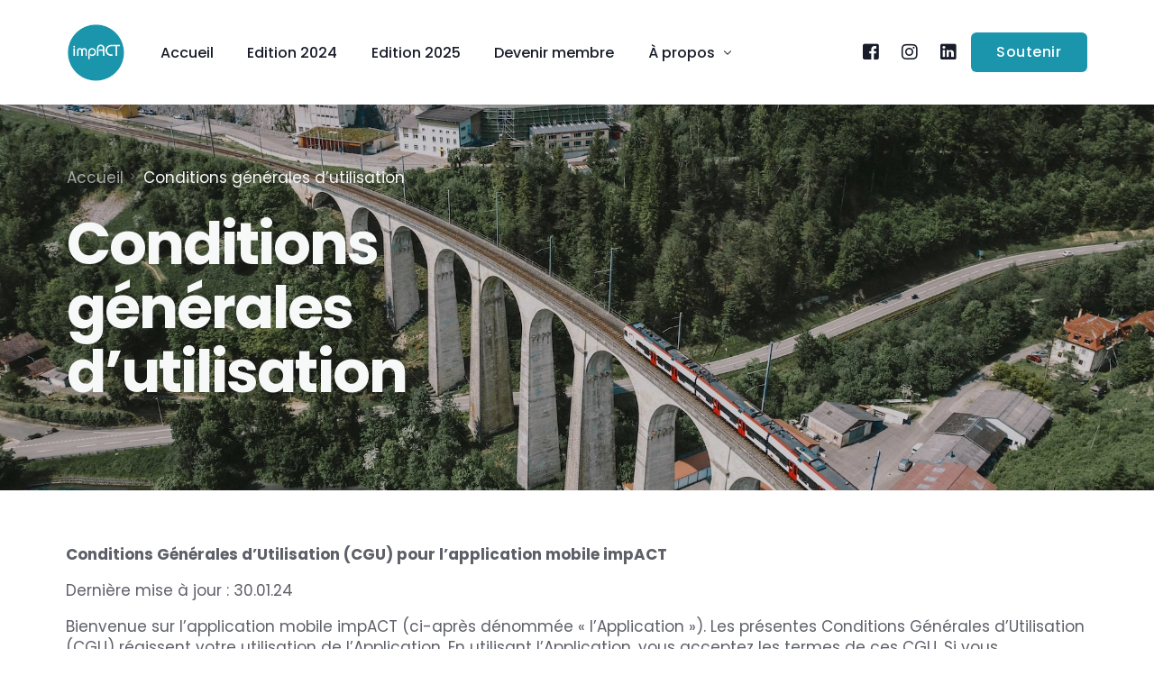

--- FILE ---
content_type: text/html; charset=UTF-8
request_url: https://impact-ch.ch/conditions-generales-dutilisation/
body_size: 14777
content:
<!doctype html>
<html lang="fr-FR">
<head>
	<meta charset="UTF-8">
	<meta name="viewport" content="width=device-width, initial-scale=1">
	<link rel="profile" href="https://gmpg.org/xfn/11">

	<title>Conditions générales d&rsquo;utilisation &#8211; impACT</title>
    <script>
        var uicore_animations_list = {"Fading":{"fadeIn":"Fade In","fadeInDown":"Fade In Down","fadeInLeft":"Fade In Left","fadeInRight":"Fade In Right","fadeInUp":"Fade In Up"},"Zooming":{"zoomIn":"Zoom In","zoomInDown":"Zoom In Down","zoomInLeft":"Zoom In Left","zoomInRight":"Zoom In Right","zoomInUp":"Zoom In Up"},"Bouncing":{"bounceIn":"Bounce In","bounceInDown":"Bounce In Down","bounceInLeft":"Bounce In Left","bounceInRight":"Bounce In Right","bounceInUp":"Bounce In Up"},"Sliding":{"slideInDown":"Slide In Down","slideInLeft":"Slide In Left","slideInRight":"Slide In Right","slideInUp":"Slide In Up"},"Rotating":{"rotateIn":"Rotate In","rotateInDownLeft":"Rotate In Down Left","rotateInDownRight":"Rotate In Down Right","rotateInUpLeft":"Rotate In Up Left","rotateInUpRight":"Rotate In Up Right"},"Attention Seekers":{"bounce":"Bounce","flash":"Flash","pulse":"Pulse","rubberBand":"Rubber Band","shake":"Shake","headShake":"Head Shake","swing":"Swing","tada":"Tada","wobble":"Wobble","jello":"Jello"},"Light Speed":{"lightSpeedIn":"Light Speed In"},"Specials":{"rollIn":"Roll In"}};
    </script>

    <meta name='robots' content='max-image-preview:large' />
<link rel="alternate" type="application/rss+xml" title="impACT &raquo; Flux" href="https://impact-ch.ch/feed/" />
<link rel="alternate" type="application/rss+xml" title="impACT &raquo; Flux des commentaires" href="https://impact-ch.ch/comments/feed/" />
<link rel="alternate" title="oEmbed (JSON)" type="application/json+oembed" href="https://impact-ch.ch/wp-json/oembed/1.0/embed?url=https%3A%2F%2Fimpact-ch.ch%2Fconditions-generales-dutilisation%2F" />
<link rel="alternate" title="oEmbed (XML)" type="text/xml+oembed" href="https://impact-ch.ch/wp-json/oembed/1.0/embed?url=https%3A%2F%2Fimpact-ch.ch%2Fconditions-generales-dutilisation%2F&#038;format=xml" />
<style id='wp-img-auto-sizes-contain-inline-css'>
img:is([sizes=auto i],[sizes^="auto," i]){contain-intrinsic-size:3000px 1500px}
/*# sourceURL=wp-img-auto-sizes-contain-inline-css */
</style>
<link rel='stylesheet' id='bdt-uikit-css' href='https://impact-ch.ch/wp-content/plugins/bdthemes-element-pack/assets/css/bdt-uikit.css?ver=3.16.24' media='all' />
<link rel='stylesheet' id='ep-helper-css' href='https://impact-ch.ch/wp-content/plugins/bdthemes-element-pack/assets/css/ep-helper.css?ver=7.5.2' media='all' />
<style id='wp-emoji-styles-inline-css'>

	img.wp-smiley, img.emoji {
		display: inline !important;
		border: none !important;
		box-shadow: none !important;
		height: 1em !important;
		width: 1em !important;
		margin: 0 0.07em !important;
		vertical-align: -0.1em !important;
		background: none !important;
		padding: 0 !important;
	}
/*# sourceURL=wp-emoji-styles-inline-css */
</style>
<style id='classic-theme-styles-inline-css'>
/*! This file is auto-generated */
.wp-block-button__link{color:#fff;background-color:#32373c;border-radius:9999px;box-shadow:none;text-decoration:none;padding:calc(.667em + 2px) calc(1.333em + 2px);font-size:1.125em}.wp-block-file__button{background:#32373c;color:#fff;text-decoration:none}
/*# sourceURL=/wp-includes/css/classic-themes.min.css */
</style>
<link rel='stylesheet' id='contact-form-7-css' href='https://impact-ch.ch/wp-content/plugins/contact-form-7/includes/css/styles.css?ver=5.8.5' media='all' />
<link rel='stylesheet' id='wpa-css-css' href='https://impact-ch.ch/wp-content/plugins/honeypot/includes/css/wpa.css?ver=2.2.06' media='all' />
<link rel='stylesheet' id='child-style-css' href='https://impact-ch.ch/wp-content/themes/vault-child/style.css?ver=6.9' media='all' />
<link rel='stylesheet' id='elementor-frontend-css' href='https://impact-ch.ch/wp-content/plugins/elementor/assets/css/frontend.min.css?ver=3.27.5' media='all' />
<link rel='stylesheet' id='elementor-post-34-css' href='https://impact-ch.ch/wp-content/uploads/elementor/css/post-34.css?ver=1739781184' media='all' />
<link rel='stylesheet' id='elementor-icons-css' href='https://impact-ch.ch/wp-content/plugins/elementor/assets/lib/eicons/css/elementor-icons.min.css?ver=5.35.0' media='all' />
<link rel='stylesheet' id='widget-text-editor-css' href='https://impact-ch.ch/wp-content/plugins/elementor/assets/css/widget-text-editor.min.css?ver=3.27.5' media='all' />
<link rel='stylesheet' id='elementor-post-656-css' href='https://impact-ch.ch/wp-content/uploads/elementor/css/post-656.css?ver=1739793984' media='all' />
<link rel='stylesheet' id='uicore_global-css' href='https://impact-ch.ch/wp-content/uploads/uicore-global.css?ver=9054' media='all' />
<link rel='stylesheet' id='google-fonts-1-css' href='https://fonts.googleapis.com/css?family=Poppins%3A100%2C100italic%2C200%2C200italic%2C300%2C300italic%2C400%2C400italic%2C500%2C500italic%2C600%2C600italic%2C700%2C700italic%2C800%2C800italic%2C900%2C900italic&#038;display=swap&#038;ver=6.9' media='all' />
<link rel='stylesheet' id='elementor-icons-shared-0-css' href='https://impact-ch.ch/wp-content/plugins/elementor/assets/lib/font-awesome/css/fontawesome.min.css?ver=5.15.3' media='all' />
<link rel='stylesheet' id='elementor-icons-fa-brands-css' href='https://impact-ch.ch/wp-content/plugins/elementor/assets/lib/font-awesome/css/brands.min.css?ver=5.15.3' media='all' />
<link rel="preconnect" href="https://fonts.gstatic.com/" crossorigin><script src="https://impact-ch.ch/wp-includes/js/jquery/jquery.min.js?ver=3.7.1" id="jquery-core-js"></script>
<script src="https://impact-ch.ch/wp-includes/js/jquery/jquery-migrate.min.js?ver=3.4.1" id="jquery-migrate-js"></script>
<link rel="https://api.w.org/" href="https://impact-ch.ch/wp-json/" /><link rel="alternate" title="JSON" type="application/json" href="https://impact-ch.ch/wp-json/wp/v2/pages/656" /><link rel="EditURI" type="application/rsd+xml" title="RSD" href="https://impact-ch.ch/xmlrpc.php?rsd" />
<meta name="generator" content="WordPress 6.9" />
<link rel="canonical" href="https://impact-ch.ch/conditions-generales-dutilisation/" />
<link rel='shortlink' href='https://impact-ch.ch/?p=656' />
<meta name="generator" content="Elementor 3.27.5; features: additional_custom_breakpoints; settings: css_print_method-external, google_font-enabled, font_display-swap">
<meta name="theme-color" content="#FFFFFF" />
        <link rel="shortcut icon" href="https://impact-ch.ch/wp-content/uploads/2022/07/impACT_logo-removebg-preview.png" >
		<link rel="icon" href="https://impact-ch.ch/wp-content/uploads/2022/07/impACT_logo-removebg-preview.png" >
		<link rel="apple-touch-icon" sizes="152x152" href="https://impact-ch.ch/wp-content/uploads/2022/07/impACT_logo-removebg-preview.png">
		<link rel="apple-touch-icon" sizes="120x120" href="https://impact-ch.ch/wp-content/uploads/2022/07/impACT_logo-removebg-preview.png">
		<link rel="apple-touch-icon" sizes="76x76" href="https://impact-ch.ch/wp-content/uploads/2022/07/impACT_logo-removebg-preview.png">
        <link rel="apple-touch-icon" href="https://impact-ch.ch/wp-content/uploads/2022/07/impACT_logo-removebg-preview.png">
        			<style>
				.e-con.e-parent:nth-of-type(n+4):not(.e-lazyloaded):not(.e-no-lazyload),
				.e-con.e-parent:nth-of-type(n+4):not(.e-lazyloaded):not(.e-no-lazyload) * {
					background-image: none !important;
				}
				@media screen and (max-height: 1024px) {
					.e-con.e-parent:nth-of-type(n+3):not(.e-lazyloaded):not(.e-no-lazyload),
					.e-con.e-parent:nth-of-type(n+3):not(.e-lazyloaded):not(.e-no-lazyload) * {
						background-image: none !important;
					}
				}
				@media screen and (max-height: 640px) {
					.e-con.e-parent:nth-of-type(n+2):not(.e-lazyloaded):not(.e-no-lazyload),
					.e-con.e-parent:nth-of-type(n+2):not(.e-lazyloaded):not(.e-no-lazyload) * {
						background-image: none !important;
					}
				}
			</style>
			<style> 
header.uicore-page-title .uicore-overlay{
                            background:rgba(0, 0, 0, 0.18);
					display: block;
                        }
 </style> 
<style id='global-styles-inline-css'>
:root{--wp--preset--aspect-ratio--square: 1;--wp--preset--aspect-ratio--4-3: 4/3;--wp--preset--aspect-ratio--3-4: 3/4;--wp--preset--aspect-ratio--3-2: 3/2;--wp--preset--aspect-ratio--2-3: 2/3;--wp--preset--aspect-ratio--16-9: 16/9;--wp--preset--aspect-ratio--9-16: 9/16;--wp--preset--color--black: #000000;--wp--preset--color--cyan-bluish-gray: #abb8c3;--wp--preset--color--white: #ffffff;--wp--preset--color--pale-pink: #f78da7;--wp--preset--color--vivid-red: #cf2e2e;--wp--preset--color--luminous-vivid-orange: #ff6900;--wp--preset--color--luminous-vivid-amber: #fcb900;--wp--preset--color--light-green-cyan: #7bdcb5;--wp--preset--color--vivid-green-cyan: #00d084;--wp--preset--color--pale-cyan-blue: #8ed1fc;--wp--preset--color--vivid-cyan-blue: #0693e3;--wp--preset--color--vivid-purple: #9b51e0;--wp--preset--gradient--vivid-cyan-blue-to-vivid-purple: linear-gradient(135deg,rgb(6,147,227) 0%,rgb(155,81,224) 100%);--wp--preset--gradient--light-green-cyan-to-vivid-green-cyan: linear-gradient(135deg,rgb(122,220,180) 0%,rgb(0,208,130) 100%);--wp--preset--gradient--luminous-vivid-amber-to-luminous-vivid-orange: linear-gradient(135deg,rgb(252,185,0) 0%,rgb(255,105,0) 100%);--wp--preset--gradient--luminous-vivid-orange-to-vivid-red: linear-gradient(135deg,rgb(255,105,0) 0%,rgb(207,46,46) 100%);--wp--preset--gradient--very-light-gray-to-cyan-bluish-gray: linear-gradient(135deg,rgb(238,238,238) 0%,rgb(169,184,195) 100%);--wp--preset--gradient--cool-to-warm-spectrum: linear-gradient(135deg,rgb(74,234,220) 0%,rgb(151,120,209) 20%,rgb(207,42,186) 40%,rgb(238,44,130) 60%,rgb(251,105,98) 80%,rgb(254,248,76) 100%);--wp--preset--gradient--blush-light-purple: linear-gradient(135deg,rgb(255,206,236) 0%,rgb(152,150,240) 100%);--wp--preset--gradient--blush-bordeaux: linear-gradient(135deg,rgb(254,205,165) 0%,rgb(254,45,45) 50%,rgb(107,0,62) 100%);--wp--preset--gradient--luminous-dusk: linear-gradient(135deg,rgb(255,203,112) 0%,rgb(199,81,192) 50%,rgb(65,88,208) 100%);--wp--preset--gradient--pale-ocean: linear-gradient(135deg,rgb(255,245,203) 0%,rgb(182,227,212) 50%,rgb(51,167,181) 100%);--wp--preset--gradient--electric-grass: linear-gradient(135deg,rgb(202,248,128) 0%,rgb(113,206,126) 100%);--wp--preset--gradient--midnight: linear-gradient(135deg,rgb(2,3,129) 0%,rgb(40,116,252) 100%);--wp--preset--font-size--small: 13px;--wp--preset--font-size--medium: 20px;--wp--preset--font-size--large: 36px;--wp--preset--font-size--x-large: 42px;--wp--preset--spacing--20: 0.44rem;--wp--preset--spacing--30: 0.67rem;--wp--preset--spacing--40: 1rem;--wp--preset--spacing--50: 1.5rem;--wp--preset--spacing--60: 2.25rem;--wp--preset--spacing--70: 3.38rem;--wp--preset--spacing--80: 5.06rem;--wp--preset--shadow--natural: 6px 6px 9px rgba(0, 0, 0, 0.2);--wp--preset--shadow--deep: 12px 12px 50px rgba(0, 0, 0, 0.4);--wp--preset--shadow--sharp: 6px 6px 0px rgba(0, 0, 0, 0.2);--wp--preset--shadow--outlined: 6px 6px 0px -3px rgb(255, 255, 255), 6px 6px rgb(0, 0, 0);--wp--preset--shadow--crisp: 6px 6px 0px rgb(0, 0, 0);}:where(.is-layout-flex){gap: 0.5em;}:where(.is-layout-grid){gap: 0.5em;}body .is-layout-flex{display: flex;}.is-layout-flex{flex-wrap: wrap;align-items: center;}.is-layout-flex > :is(*, div){margin: 0;}body .is-layout-grid{display: grid;}.is-layout-grid > :is(*, div){margin: 0;}:where(.wp-block-columns.is-layout-flex){gap: 2em;}:where(.wp-block-columns.is-layout-grid){gap: 2em;}:where(.wp-block-post-template.is-layout-flex){gap: 1.25em;}:where(.wp-block-post-template.is-layout-grid){gap: 1.25em;}.has-black-color{color: var(--wp--preset--color--black) !important;}.has-cyan-bluish-gray-color{color: var(--wp--preset--color--cyan-bluish-gray) !important;}.has-white-color{color: var(--wp--preset--color--white) !important;}.has-pale-pink-color{color: var(--wp--preset--color--pale-pink) !important;}.has-vivid-red-color{color: var(--wp--preset--color--vivid-red) !important;}.has-luminous-vivid-orange-color{color: var(--wp--preset--color--luminous-vivid-orange) !important;}.has-luminous-vivid-amber-color{color: var(--wp--preset--color--luminous-vivid-amber) !important;}.has-light-green-cyan-color{color: var(--wp--preset--color--light-green-cyan) !important;}.has-vivid-green-cyan-color{color: var(--wp--preset--color--vivid-green-cyan) !important;}.has-pale-cyan-blue-color{color: var(--wp--preset--color--pale-cyan-blue) !important;}.has-vivid-cyan-blue-color{color: var(--wp--preset--color--vivid-cyan-blue) !important;}.has-vivid-purple-color{color: var(--wp--preset--color--vivid-purple) !important;}.has-black-background-color{background-color: var(--wp--preset--color--black) !important;}.has-cyan-bluish-gray-background-color{background-color: var(--wp--preset--color--cyan-bluish-gray) !important;}.has-white-background-color{background-color: var(--wp--preset--color--white) !important;}.has-pale-pink-background-color{background-color: var(--wp--preset--color--pale-pink) !important;}.has-vivid-red-background-color{background-color: var(--wp--preset--color--vivid-red) !important;}.has-luminous-vivid-orange-background-color{background-color: var(--wp--preset--color--luminous-vivid-orange) !important;}.has-luminous-vivid-amber-background-color{background-color: var(--wp--preset--color--luminous-vivid-amber) !important;}.has-light-green-cyan-background-color{background-color: var(--wp--preset--color--light-green-cyan) !important;}.has-vivid-green-cyan-background-color{background-color: var(--wp--preset--color--vivid-green-cyan) !important;}.has-pale-cyan-blue-background-color{background-color: var(--wp--preset--color--pale-cyan-blue) !important;}.has-vivid-cyan-blue-background-color{background-color: var(--wp--preset--color--vivid-cyan-blue) !important;}.has-vivid-purple-background-color{background-color: var(--wp--preset--color--vivid-purple) !important;}.has-black-border-color{border-color: var(--wp--preset--color--black) !important;}.has-cyan-bluish-gray-border-color{border-color: var(--wp--preset--color--cyan-bluish-gray) !important;}.has-white-border-color{border-color: var(--wp--preset--color--white) !important;}.has-pale-pink-border-color{border-color: var(--wp--preset--color--pale-pink) !important;}.has-vivid-red-border-color{border-color: var(--wp--preset--color--vivid-red) !important;}.has-luminous-vivid-orange-border-color{border-color: var(--wp--preset--color--luminous-vivid-orange) !important;}.has-luminous-vivid-amber-border-color{border-color: var(--wp--preset--color--luminous-vivid-amber) !important;}.has-light-green-cyan-border-color{border-color: var(--wp--preset--color--light-green-cyan) !important;}.has-vivid-green-cyan-border-color{border-color: var(--wp--preset--color--vivid-green-cyan) !important;}.has-pale-cyan-blue-border-color{border-color: var(--wp--preset--color--pale-cyan-blue) !important;}.has-vivid-cyan-blue-border-color{border-color: var(--wp--preset--color--vivid-cyan-blue) !important;}.has-vivid-purple-border-color{border-color: var(--wp--preset--color--vivid-purple) !important;}.has-vivid-cyan-blue-to-vivid-purple-gradient-background{background: var(--wp--preset--gradient--vivid-cyan-blue-to-vivid-purple) !important;}.has-light-green-cyan-to-vivid-green-cyan-gradient-background{background: var(--wp--preset--gradient--light-green-cyan-to-vivid-green-cyan) !important;}.has-luminous-vivid-amber-to-luminous-vivid-orange-gradient-background{background: var(--wp--preset--gradient--luminous-vivid-amber-to-luminous-vivid-orange) !important;}.has-luminous-vivid-orange-to-vivid-red-gradient-background{background: var(--wp--preset--gradient--luminous-vivid-orange-to-vivid-red) !important;}.has-very-light-gray-to-cyan-bluish-gray-gradient-background{background: var(--wp--preset--gradient--very-light-gray-to-cyan-bluish-gray) !important;}.has-cool-to-warm-spectrum-gradient-background{background: var(--wp--preset--gradient--cool-to-warm-spectrum) !important;}.has-blush-light-purple-gradient-background{background: var(--wp--preset--gradient--blush-light-purple) !important;}.has-blush-bordeaux-gradient-background{background: var(--wp--preset--gradient--blush-bordeaux) !important;}.has-luminous-dusk-gradient-background{background: var(--wp--preset--gradient--luminous-dusk) !important;}.has-pale-ocean-gradient-background{background: var(--wp--preset--gradient--pale-ocean) !important;}.has-electric-grass-gradient-background{background: var(--wp--preset--gradient--electric-grass) !important;}.has-midnight-gradient-background{background: var(--wp--preset--gradient--midnight) !important;}.has-small-font-size{font-size: var(--wp--preset--font-size--small) !important;}.has-medium-font-size{font-size: var(--wp--preset--font-size--medium) !important;}.has-large-font-size{font-size: var(--wp--preset--font-size--large) !important;}.has-x-large-font-size{font-size: var(--wp--preset--font-size--x-large) !important;}
/*# sourceURL=global-styles-inline-css */
</style>
<link rel='stylesheet' id='widget-image-css' href='https://impact-ch.ch/wp-content/plugins/elementor/assets/css/widget-image.min.css?ver=3.27.5' media='all' />
<link rel='stylesheet' id='widget-heading-css' href='https://impact-ch.ch/wp-content/plugins/elementor/assets/css/widget-heading.min.css?ver=3.27.5' media='all' />
<link rel='stylesheet' id='widget-social-icons-css' href='https://impact-ch.ch/wp-content/plugins/elementor/assets/css/widget-social-icons.min.css?ver=3.27.5' media='all' />
<link rel='stylesheet' id='e-apple-webkit-css' href='https://impact-ch.ch/wp-content/plugins/elementor/assets/css/conditionals/apple-webkit.min.css?ver=3.27.5' media='all' />
<link rel='stylesheet' id='widget-icon-list-css' href='https://impact-ch.ch/wp-content/plugins/elementor/assets/css/widget-icon-list.min.css?ver=3.27.5' media='all' />
<link rel='stylesheet' id='widget-icon-box-css' href='https://impact-ch.ch/wp-content/plugins/elementor/assets/css/widget-icon-box.min.css?ver=3.27.5' media='all' />
<link rel='stylesheet' id='widget-spacer-css' href='https://impact-ch.ch/wp-content/plugins/elementor/assets/css/widget-spacer.min.css?ver=3.27.5' media='all' />
</head>

<body data-rsssl=1 class="wp-singular page-template-default page page-id-656 wp-embed-responsive wp-theme-vault wp-child-theme-vault-child ui-a-dsmm-slide  uicore-menu-focus elementor-default elementor-kit-11 elementor-page elementor-page-656">
		<!-- 1.1 uicore_before_body_content -->	<div class="uicore-body-content">
		<!-- 1.2 uicore_before_page_content -->		<div id="uicore-page">
		
        <div data-uils="header" data-uils-title="Header" id="wrapper-navbar" itemscope itemtype="http://schema.org/WebSite" class="uicore uicore-navbar elementor-section elementor-section-boxed uicore-h-classic uicore-sticky "><div class="uicore-header-wrapper">
            <nav class="uicore elementor-container">
            		 <div class="uicore-branding" data-uils="header-branding" data-uils-title="Site Logo">
                
			<a href="https://impact-ch.ch/" rel="home">
                <img class="uicore uicore-logo uicore-main" src="https://impact-ch.ch/wp-content/uploads/2022/07/impACT_logo-removebg-preview.png" alt="impACT"/>
				<img class="uicore uicore-logo uicore-second" src="https://impact-ch.ch/wp-content/uploads/2022/07/impACT_logo-removebg-preview.png" alt="impACT" />
				<img class="uicore uicore-logo uicore-mobile-main" src="https://impact-ch.ch/wp-content/uploads/2022/07/impACT_logo-removebg-preview.png" alt="impACT" />
				<img class="uicore uicore-logo uicore-mobile-second" src="https://impact-ch.ch/wp-content/uploads/2022/07/impACT_logo-removebg-preview.png" alt="impACT" />
			</a>

		        </div>
		        <div class='uicore-nav-menu'>
            <div class="uicore-menu-container uicore-nav"><ul data-uils="header-menu" data-uils-title="Navigation Menu" class="uicore-menu"><li class="menu-item menu-item-type-post_type menu-item-object-page menu-item-home menu-item-279"><a href="https://impact-ch.ch/"><span class="ui-menu-item-wrapper">Accueil</span></a></li>
<li class="menu-item menu-item-type-post_type menu-item-object-page menu-item-1019"><a href="https://impact-ch.ch/edition-2024/"><span class="ui-menu-item-wrapper">Edition 2024</span></a></li>
<li class="menu-item menu-item-type-post_type menu-item-object-page menu-item-1020"><a href="https://impact-ch.ch/edition-2025/"><span class="ui-menu-item-wrapper">Edition 2025</span></a></li>
<li class="menu-item menu-item-type-post_type menu-item-object-page menu-item-1323"><a href="https://impact-ch.ch/devenir-membre/"><span class="ui-menu-item-wrapper">Devenir membre</span></a></li>
<li class="menu-item menu-item-type-post_type menu-item-object-page menu-item-has-children menu-item-342"><a href="https://impact-ch.ch/a-propos/"><span class="ui-menu-item-wrapper">À propos</span></a>
<ul class="sub-menu">
	<li class="menu-item menu-item-type-post_type menu-item-object-page menu-item-1021"><a href="https://impact-ch.ch/a-propos/"><span class="ui-menu-item-wrapper">impACT</span></a></li>
	<li class="menu-item menu-item-type-post_type menu-item-object-page menu-item-812"><a href="https://impact-ch.ch/blog/"><span class="ui-menu-item-wrapper">Infos et astuces</span></a></li>
	<li class="menu-item menu-item-type-post_type menu-item-object-page menu-item-743"><a href="https://impact-ch.ch/faq/"><span class="ui-menu-item-wrapper">FAQ &#038; Aide</span></a></li>
</ul>
</li>
</ul></div><div class="uicore uicore-extra" data-uils="header_extra" data-uils-title="Header Extras">            <div class="uicore uicore-socials">
                <a class="uicore-social-icon uicore-link social_fb" href="https://www.facebook.com/profile.php?id=61552636121473&#038;mibextid=LQQJ4d" target="_blank" aria-label="Facebook"></a><a class="uicore-social-icon uicore-link social_in" href="https://instagram.com/_impact_ch?igshid=NTc4MTIwNjQ2YQ==" target="_blank" aria-label="Instagram"></a><a class="uicore-social-icon uicore-link social_lk" href="https://www.linkedin.com/company/impact-ch/" target="_blank" aria-label="LinkedIn"></a>            </div>
                    <div class="uicore-cta-wrapper">
				<a href="/soutenir/"
					target="_self"
					class="uicore-btn uicore-inverted">
                    <span class="elementor-button-text">
						Soutenir                    </span>
				</a>
            </div>
        </div>        </div>
		            <button type="button" class="uicore-toggle uicore-ham" aria-label="mobile-menu">
                <span class="bars">
                    <span class="bar"></span>
                    <span class="bar"></span>
                    <span class="bar"></span>
                </span>
            </button>
                        </nav>

            </div>
                    </div><!-- #wrapper-navbar end -->
        <!-- 1.3 uicore_page -->			<div id="content" class="uicore-content">

			                <header class="uicore uicore-page-title elementor-section elementor-section-boxed"  style="background-image: url(https://impact-ch.ch/wp-content/uploads/2023/10/photo-1684693862088-c7054a862998-min.jpg)" >

                                            <div class="uicore-overlay"></div>
                                        <div class="uicore elementor-container">

                        <p class="uicore-animate ui-breadcrumb" itemscope itemtype="http://schema.org/BreadcrumbList"><span itemprop="itemListElement" itemscope
          itemtype="https://schema.org/ListItem"><a itemprop="item" href="https://impact-ch.ch"><span itemprop="name">Accueil</span></a><meta itemprop="position" content=" 1" /></span><i class="uicore-separator uicore-i-arrow"></i><span itemprop="itemListElement" itemscope
          itemtype="https://schema.org/ListItem" ><span><span itemprop="name">Conditions générales d&rsquo;utilisation</span><meta itemprop="position" content=" 2" /></span></span></p>
                            <h1 class="uicore-title uicore-animate h1">
                                Conditions générales d&rsquo;utilisation                            </h1>
                                            </div>

                </header>
<!-- 1.4 uicore_before_content --><div id="primary" class="content-area">

	        <article id="post-656" class="post-656 page type-page status-publish has-post-thumbnail hentry">
            <main class="entry-content">
                		<div data-elementor-type="wp-page" data-elementor-id="656" class="elementor elementor-656">
				<div class="elementor-element elementor-element-7d4ea40 e-flex e-con-boxed e-con e-parent" data-id="7d4ea40" data-element_type="container">
					<div class="e-con-inner">
				<div class="elementor-element elementor-element-51a4855 elementor-widget elementor-widget-text-editor" data-id="51a4855" data-element_type="widget" data-widget_type="text-editor.default">
				<div class="elementor-widget-container">
									<p><strong>Conditions Générales d&rsquo;Utilisation (CGU) pour l&rsquo;application mobile impACT</strong></p><p>Dernière mise à jour : 30.01.24</p><p>Bienvenue sur l&rsquo;application mobile impACT (ci-après dénommée « l&rsquo;Application »). Les présentes Conditions Générales d&rsquo;Utilisation (CGU) régissent votre utilisation de l&rsquo;Application. En utilisant l&rsquo;Application, vous acceptez les termes de ces CGU. Si vous n&rsquo;acceptez pas les termes de ces CGU, veuillez ne pas utiliser notre Application.</p><p><strong>1. Compte utilisateur</strong></p><p>a. <strong>Création du compte :</strong> Pour utiliser certaines fonctionnalités de l&rsquo;Application, vous devez créer un compte. Vous êtes responsable de maintenir la confidentialité de votre nom d&rsquo;utilisateur et de votre mot de passe.</p><p>b. <strong>Suppression du compte :</strong> impACT se réserve le droit de supprimer un compte utilisateur ou une équipe en cas de violation des présentes CGU, de tricherie, ou pour toute autre raison jugée appropriée par impACT.</p><p><strong>2. Utilisation de l&rsquo;Application</strong></p><p>a. <strong>Respect des règles du jeu :</strong> En utilisant l&rsquo;Application, vous acceptez de respecter les règles du jeu énoncées dans l&rsquo;Application. La tricherie peut entraîner la suppression du compte.</p><p>b. <strong>Suppression de compte ou d&rsquo;équipe :</strong> impACT se réserve le droit de supprimer un compte utilisateur ou une équipe en cas de violation des règles du jeu, de tricherie ou de comportement inapproprié.</p><p>c. <strong>Noms d&rsquo;utilisateur et noms d&rsquo;équipe :</strong> Il est interdit d&rsquo;utiliser des noms explicites, offensants, ou en violation des droits de tiers comme nom d&rsquo;utilisateur ou nom d&rsquo;équipe. impACT peut demander la modification de tels noms.</p><p><strong>3. Propriété intellectuelle</strong></p><p>a. <strong>Droits de propriété :</strong> L&rsquo;Application et son contenu sont la propriété exclusive de impACT. Vous ne pouvez pas reproduire, distribuer ou exploiter le contenu de l&rsquo;Application sans autorisation écrite de impACT.</p><p><strong>4. Responsabilités et garanties</strong></p><p>a. <strong>Utilisation de l&rsquo;Application :</strong> Vous utilisez l&rsquo;Application à vos propres risques. impACT ne garantit pas que l&rsquo;Application sera toujours disponible, sans erreurs ou exempte de virus.</p><p>b. <strong>Responsabilité de l&rsquo;utilisateur :</strong> Vous êtes responsable de votre utilisation de l&rsquo;Application et des conséquences qui en découlent.</p><p><strong>5. Modifications des CGU</strong></p><p>impACT se réserve le droit de modifier ces CGU à tout moment. Les modifications prendront effet dès leur publication dans l&rsquo;Application. Nous vous encourageons à consulter régulièrement ces CGU pour rester informé des changements.</p><p><strong>6. Contactez-nous</strong></p><p>Si vous avez des questions ou des préoccupations concernant ces CGU, veuillez nous contacter à <a target="_new">info@impact-ch.ch</a>.</p><p>Merci de respecter ces Conditions Générales d&rsquo;Utilisation lors de l&rsquo;utilisation de l&rsquo;application impACT.</p>								</div>
				</div>
					</div>
				</div>
				</div>
		            </main>
        </article>
        
</div><!-- #primary -->


	</div><!-- #content -->

	            <footer id="uicore-tb-footer" itemscope="itemscope" itemtype="https://schema.org/WPFooter" >
			    		<div data-elementor-type="uicore-tb" data-elementor-id="34" class="elementor elementor-34">
						<section class="elementor-section elementor-top-section elementor-element elementor-element-2fbc350 elementor-section-boxed elementor-section-height-default elementor-section-height-default" data-id="2fbc350" data-element_type="section" data-settings="{&quot;background_background&quot;:&quot;classic&quot;}">
						<div class="elementor-container elementor-column-gap-default">
					<div class="elementor-column elementor-col-100 elementor-top-column elementor-element elementor-element-6a9810c" data-id="6a9810c" data-element_type="column">
			<div class="elementor-widget-wrap elementor-element-populated">
						<section class="elementor-section elementor-inner-section elementor-element elementor-element-88d417f elementor-section-boxed elementor-section-height-default elementor-section-height-default" data-id="88d417f" data-element_type="section">
						<div class="elementor-container elementor-column-gap-no">
					<div class="elementor-column elementor-col-25 elementor-inner-column elementor-element elementor-element-049e926" data-id="049e926" data-element_type="column">
			<div class="elementor-widget-wrap elementor-element-populated">
						<div class="elementor-element elementor-element-5cc8cb6 elementor-widget elementor-widget-image" data-id="5cc8cb6" data-element_type="widget" data-widget_type="image.default">
				<div class="elementor-widget-container">
															<img width="500" height="500" src="https://impact-ch.ch/wp-content/uploads/2022/07/impACT_logo-removebg-preview.png" class="attachment-full size-full wp-image-242" alt="" srcset="https://impact-ch.ch/wp-content/uploads/2022/07/impACT_logo-removebg-preview.png 500w, https://impact-ch.ch/wp-content/uploads/2022/07/impACT_logo-removebg-preview-300x300.png 300w, https://impact-ch.ch/wp-content/uploads/2022/07/impACT_logo-removebg-preview-150x150.png 150w" sizes="(max-width: 500px) 100vw, 500px" />															</div>
				</div>
				<div class="elementor-element elementor-element-4cfb3b3 elementor-widget__width-initial elementor-widget elementor-widget-text-editor" data-id="4cfb3b3" data-element_type="widget" data-widget_type="text-editor.default">
				<div class="elementor-widget-container">
									<p>impACT consiste en un défi collectif et par équipes organisé dans le canton du Jura et ouvert à toutes et tous. </p>								</div>
				</div>
				<div class="elementor-element elementor-element-e482bfd elementor-widget elementor-widget-heading" data-id="e482bfd" data-element_type="widget" data-widget_type="heading.default">
				<div class="elementor-widget-container">
					<h5 class="elementor-heading-title elementor-size-default">Suis-nous sur les réseaux :</h5>				</div>
				</div>
				<div class="elementor-element elementor-element-04489f4 elementor-shape-circle e-grid-align-left elementor-grid-0 elementor-widget elementor-widget-social-icons" data-id="04489f4" data-element_type="widget" data-widget_type="social-icons.default">
				<div class="elementor-widget-container">
							<div class="elementor-social-icons-wrapper elementor-grid">
							<span class="elementor-grid-item">
					<a class="elementor-icon elementor-social-icon elementor-social-icon-instagram elementor-repeater-item-99e0000" href="https://instagram.com/_impact_ch?igshid=NTc4MTIwNjQ2YQ==" target="_blank">
						<span class="elementor-screen-only">Instagram</span>
						<i class="fab fa-instagram"></i>					</a>
				</span>
							<span class="elementor-grid-item">
					<a class="elementor-icon elementor-social-icon elementor-social-icon-facebook elementor-repeater-item-f7581b0" href="https://www.facebook.com/profile.php?id=61552636121473&#038;mibextid=LQQJ4d" target="_blank">
						<span class="elementor-screen-only">Facebook</span>
						<i class="fab fa-facebook"></i>					</a>
				</span>
							<span class="elementor-grid-item">
					<a class="elementor-icon elementor-social-icon elementor-social-icon-linkedin elementor-repeater-item-cce5fb6" href="https://www.linkedin.com/company/impact-ch/" target="_blank">
						<span class="elementor-screen-only">Linkedin</span>
						<i class="fab fa-linkedin"></i>					</a>
				</span>
					</div>
						</div>
				</div>
					</div>
		</div>
				<div class="elementor-column elementor-col-25 elementor-inner-column elementor-element elementor-element-d90a9e0" data-id="d90a9e0" data-element_type="column">
			<div class="elementor-widget-wrap elementor-element-populated">
						<div class="elementor-element elementor-element-f388f00 elementor-widget elementor-widget-heading" data-id="f388f00" data-element_type="widget" data-widget_type="heading.default">
				<div class="elementor-widget-container">
					<h5 class="elementor-heading-title elementor-size-default">Liens utiles</h5>				</div>
				</div>
				<div class="elementor-element elementor-element-3916650 elementor-icon-list--layout-traditional elementor-list-item-link-full_width elementor-widget elementor-widget-icon-list" data-id="3916650" data-element_type="widget" data-widget_type="icon-list.default">
				<div class="elementor-widget-container">
							<ul class="elementor-icon-list-items">
							<li class="elementor-icon-list-item">
											<a href="https://impact-ch.ch/">

											<span class="elementor-icon-list-text">Accueil</span>
											</a>
									</li>
								<li class="elementor-icon-list-item">
											<a href="/soutenir/">

											<span class="elementor-icon-list-text">Soutenir</span>
											</a>
									</li>
								<li class="elementor-icon-list-item">
											<a href="/je-participe/">

											<span class="elementor-icon-list-text">Je participe</span>
											</a>
									</li>
								<li class="elementor-icon-list-item">
											<a href="/a-propos/">

											<span class="elementor-icon-list-text">A propos</span>
											</a>
									</li>
								<li class="elementor-icon-list-item">
											<a href="mailto:contact@impact-ch.ch">

											<span class="elementor-icon-list-text">Nous écrire</span>
											</a>
									</li>
						</ul>
						</div>
				</div>
					</div>
		</div>
				<div class="elementor-column elementor-col-25 elementor-inner-column elementor-element elementor-element-66a73dc" data-id="66a73dc" data-element_type="column">
			<div class="elementor-widget-wrap elementor-element-populated">
						<div class="elementor-element elementor-element-10f6ca4 elementor-widget elementor-widget-heading" data-id="10f6ca4" data-element_type="widget" data-widget_type="heading.default">
				<div class="elementor-widget-container">
					<h5 class="elementor-heading-title elementor-size-default">Mentions légales</h5>				</div>
				</div>
				<div class="elementor-element elementor-element-f868083 elementor-icon-list--layout-traditional elementor-list-item-link-full_width elementor-widget elementor-widget-icon-list" data-id="f868083" data-element_type="widget" data-widget_type="icon-list.default">
				<div class="elementor-widget-container">
							<ul class="elementor-icon-list-items">
							<li class="elementor-icon-list-item">
											<a href="/politique-de-confidentialite/">

											<span class="elementor-icon-list-text">Politique de confidentialité</span>
											</a>
									</li>
								<li class="elementor-icon-list-item">
											<a href="/conditions-generales-dutilisation/">

											<span class="elementor-icon-list-text">Conditions d'utilisation</span>
											</a>
									</li>
						</ul>
						</div>
				</div>
					</div>
		</div>
				<div class="elementor-column elementor-col-25 elementor-inner-column elementor-element elementor-element-295d431" data-id="295d431" data-element_type="column">
			<div class="elementor-widget-wrap elementor-element-populated">
						<div class="elementor-element elementor-element-48e1b30 elementor-widget elementor-widget-heading" data-id="48e1b30" data-element_type="widget" data-widget_type="heading.default">
				<div class="elementor-widget-container">
					<h5 class="elementor-heading-title elementor-size-default">Téléchargement</h5>				</div>
				</div>
				<div data-ep-wrapper-link="{&quot;url&quot;:&quot;https:\/\/apps.apple.com\/us\/app\/impact-agis-pour-demain\/id6476916096&quot;,&quot;is_external&quot;:&quot;&quot;,&quot;nofollow&quot;:&quot;&quot;,&quot;custom_attributes&quot;:&quot;&quot;}" style="cursor: pointer" class="bdt-element-link elementor-element elementor-element-988a1d5 elementor-position-left elementor-vertical-align-middle elementor-widget__width-auto elementor-mobile-position-left elementor-view-default elementor-widget elementor-widget-icon-box" data-id="988a1d5" data-element_type="widget" data-widget_type="icon-box.default">
				<div class="elementor-widget-container">
							<div class="elementor-icon-box-wrapper">

						<div class="elementor-icon-box-icon">
				<a href="https://apps.apple.com/us/app/impact-agis-pour-demain/id6476916096" class="elementor-icon" tabindex="-1" aria-label="Disponible sur">
				<i aria-hidden="true" class="fab fa-apple"></i>				</a>
			</div>
			
						<div class="elementor-icon-box-content">

									<p class="elementor-icon-box-title">
						<a href="https://apps.apple.com/us/app/impact-agis-pour-demain/id6476916096" >
							Disponible sur						</a>
					</p>
				
									<p class="elementor-icon-box-description">
						App Store					</p>
				
			</div>
			
		</div>
						</div>
				</div>
				<div class="elementor-element elementor-element-1df6a14 elementor-widget elementor-widget-spacer" data-id="1df6a14" data-element_type="widget" data-widget_type="spacer.default">
				<div class="elementor-widget-container">
							<div class="elementor-spacer">
			<div class="elementor-spacer-inner"></div>
		</div>
						</div>
				</div>
				<div data-ep-wrapper-link="{&quot;url&quot;:&quot;https:\/\/play.google.com\/store\/apps\/details?id=ch.novadev.impactchallenge&quot;,&quot;is_external&quot;:&quot;&quot;,&quot;nofollow&quot;:&quot;&quot;,&quot;custom_attributes&quot;:&quot;&quot;}" style="cursor: pointer" class="bdt-element-link elementor-element elementor-element-58fd8cb elementor-position-left elementor-vertical-align-middle elementor-widget__width-auto elementor-mobile-position-left elementor-view-default elementor-widget elementor-widget-icon-box" data-id="58fd8cb" data-element_type="widget" data-widget_type="icon-box.default">
				<div class="elementor-widget-container">
							<div class="elementor-icon-box-wrapper">

						<div class="elementor-icon-box-icon">
				<a href="https://play.google.com/store/apps/details?id=ch.novadev.impactchallenge" class="elementor-icon" tabindex="-1" aria-label="Disponible sur">
				<i aria-hidden="true" class="fab fa-google-play"></i>				</a>
			</div>
			
						<div class="elementor-icon-box-content">

									<p class="elementor-icon-box-title">
						<a href="https://play.google.com/store/apps/details?id=ch.novadev.impactchallenge" >
							Disponible sur						</a>
					</p>
				
									<p class="elementor-icon-box-description">
						PlayStore					</p>
				
			</div>
			
		</div>
						</div>
				</div>
					</div>
		</div>
					</div>
		</section>
		<div class="elementor-element elementor-element-73db527 e-con-full e-flex e-con e-parent" data-id="73db527" data-element_type="container">
		<div class="elementor-element elementor-element-513f2af e-con-full e-flex e-con e-child" data-id="513f2af" data-element_type="container">
				<div class="elementor-element elementor-element-810ef65 elementor-widget elementor-widget-text-editor" data-id="810ef65" data-element_type="widget" data-widget_type="text-editor.default">
				<div class="elementor-widget-container">
									<p>© 2026 · impACT · Site internet développé par <a title="UiCore" href="https://www.novadev.ch" target="_blank" rel="noopener">Novadev Sàrl</a></p>								</div>
				</div>
				</div>
		<div class="elementor-element elementor-element-552b10e e-con-full e-flex e-con e-child" data-id="552b10e" data-element_type="container">
				<div class="elementor-element elementor-element-7029a04 elementor-view-default elementor-widget elementor-widget-icon" data-id="7029a04" data-element_type="widget" data-widget_type="icon.default">
				<div class="elementor-widget-container">
							<div class="elementor-icon-wrapper">
			<div class="elementor-icon">
			<svg xmlns="http://www.w3.org/2000/svg" xmlns:xlink="http://www.w3.org/1999/xlink" id="Capa_1" x="0px" y="0px" viewBox="0 0 512 512" style="enable-background:new 0 0 512 512;" xml:space="preserve"><g>	<g>		<path d="M384.397,181.081c-6.544-27.372-21.433-52.232-42.789-71.072c-25.098-22.141-57.369-34.334-90.87-34.334   c-75.774,0-137.421,61.647-137.421,137.421c0,1.176,0.015,2.352,0.045,3.53c-1.163-0.038-2.324-0.056-3.485-0.056   C49.291,216.57,0,265.86,0,326.448c0,60.587,49.291,109.878,109.878,109.878h274.5c70.371,0,127.622-57.251,127.622-127.622   C512,238.336,454.762,181.088,384.397,181.081z M384.378,406.325h-274.5C65.833,406.325,30,370.492,30,326.448   s35.833-79.878,79.878-79.878c5.673,0,11.395,0.617,17.005,1.833l21.68,4.699l-3.715-21.87c-1.015-5.979-1.53-12.081-1.53-18.135   c0-59.232,48.189-107.421,107.421-107.421c53.616,0,99.386,40.008,106.464,93.063l1.936,14.51l14.553-1.582   c3.565-0.388,7.16-0.584,10.686-0.584c53.829,0,97.622,43.793,97.622,97.622C482,362.534,438.207,406.325,384.378,406.325z"></path>	</g></g><g>	<g>		<path d="M232.122,319.232c-1.189,2.92-2.754,5.379-4.699,7.377c-1.945,2.001-4.08,3.622-6.402,4.863   c-2.325,1.243-4.756,2.163-7.294,2.755c-2.54,0.595-4.999,0.891-7.375,0.891c-4.647,0-8.833-0.944-12.561-2.836   c-3.728-1.889-6.916-4.457-9.563-7.699c-2.649-3.242-4.675-6.969-6.078-11.184c-1.406-4.214-2.107-8.59-2.107-13.128   c0-4.214,0.593-8.372,1.783-12.48c1.188-4.105,3.024-7.78,5.511-11.021c2.484-3.242,5.617-5.888,9.4-7.942   c3.781-2.051,8.21-3.08,13.29-3.08c2.376,0,4.807,0.243,7.294,0.729c2.484,0.486,4.915,1.352,7.293,2.593   c2.376,1.243,4.563,2.864,6.564,4.862c1.998,2,3.646,4.513,4.943,7.537l20.422-14.263c-3.89-7.456-9.806-13.506-17.747-18.153   c-7.942-4.645-17.317-6.97-28.121-6.97c-9.076,0-17.18,1.677-24.312,5.025c-7.131,3.35-13.184,7.727-18.153,13.128   c-4.971,5.404-8.752,11.536-11.346,18.396c-2.593,6.863-3.89,13.752-3.89,20.665c0,7.35,1.378,14.587,4.133,21.719   c2.755,7.131,6.645,13.508,11.67,19.125c5.024,5.62,11.021,10.13,17.991,13.534c6.969,3.403,14.612,5.105,22.935,5.105   c4.753,0,9.616-0.595,14.587-1.783c4.969-1.188,9.669-2.917,14.101-5.187c4.429-2.269,8.347-5.078,11.751-8.428   c3.403-3.348,5.969-7.131,7.699-11.346L232.122,319.232z"></path>	</g></g><g>	<g>		<path d="M369.73,279.201c-2.703-7.024-6.54-13.291-11.508-18.802c-4.971-5.511-10.968-9.94-17.991-13.29   c-7.025-3.348-14.805-5.025-23.34-5.025c-8.322,0-15.993,1.596-23.015,4.782c-7.025,3.188-13.104,7.455-18.234,12.804   c-5.133,5.349-9.132,11.536-11.994,18.558c-2.864,7.025-4.295,14.319-4.295,21.881c0,7.456,1.378,14.696,4.133,21.719   c2.755,7.025,6.617,13.265,11.589,18.72c4.969,5.458,10.965,9.862,17.991,13.21c7.022,3.351,14.803,5.025,23.339,5.025   c8.319,0,15.99-1.621,23.016-4.863c7.023-3.241,13.073-7.537,18.153-12.885c5.078-5.349,9.049-11.533,11.913-18.558   c2.862-7.023,4.295-14.316,4.295-21.881C373.782,293.358,372.43,286.226,369.73,279.201z M344.85,312.833   c-1.244,4.161-3.107,7.889-5.592,11.183c-2.487,3.297-5.62,5.972-9.401,8.023c-3.783,2.054-8.213,3.08-13.29,3.08   c-4.862,0-9.185-0.972-12.966-2.918c-3.784-1.945-6.944-4.538-9.482-7.78c-2.54-3.242-4.457-6.941-5.754-11.103   c-1.297-4.158-1.945-8.453-1.945-12.885c0-4.32,0.621-8.563,1.864-12.723c1.241-4.159,3.133-7.861,5.673-11.103   c2.538-3.242,5.673-5.86,9.4-7.861c3.728-1.999,8.129-2.999,13.21-2.999c4.863,0,9.158,0.947,12.886,2.836   c3.728,1.892,6.888,4.432,9.482,7.618c2.593,3.188,4.539,6.863,5.835,11.021c1.297,4.161,1.945,8.456,1.945,12.885   C346.714,304.432,346.091,308.674,344.85,312.833z"></path>	</g></g><g>	<g>		<path d="M391.176,367.916c0.456-0.505,1.127-1.075,2.015-1.71c0.886-0.633,1.85-1.267,2.889-1.901   c1.039-0.633,2.091-1.254,3.155-1.863c1.064-0.608,1.977-1.14,2.737-1.597c1.114-0.658,2.205-1.38,3.269-2.167   c1.065-0.785,2.027-1.698,2.889-2.737c0.861-1.038,1.559-2.217,2.091-3.535c0.532-1.317,0.798-2.813,0.798-4.486   c0-4.054-1.457-7.272-4.372-9.656c-2.915-2.382-7.109-3.573-12.583-3.573c-2.231,0-4.371,0.203-6.424,0.608   c-2.053,0.406-3.941,0.95-5.664,1.635c-1.724,0.684-3.27,1.457-4.638,2.319c-1.369,0.862-2.459,1.748-3.27,2.661l7.755,8.972   c1.47-1.673,2.99-3.028,4.562-4.068c1.57-1.038,3.421-1.559,5.55-1.559c1.875,0,3.319,0.432,4.334,1.293   c1.013,0.863,1.521,2.003,1.521,3.421c0,0.71-0.203,1.331-0.608,1.863c-0.406,0.532-1.077,1.128-2.015,1.787   c-0.938,0.66-2.205,1.42-3.801,2.281c-1.597,0.863-3.586,1.952-5.968,3.27c-2.231,1.268-4.081,2.56-5.55,3.877   c-1.471,1.318-2.636,2.75-3.498,4.295c-0.862,1.547-1.47,3.257-1.824,5.132c-0.355,1.875-0.532,4.004-0.532,6.386h37.862v-10.948   H391.176z"></path>	</g></g><g></g><g></g><g></g><g></g><g></g><g></g><g></g><g></g><g></g><g></g><g></g><g></g><g></g><g></g><g></g></svg>			</div>
		</div>
						</div>
				</div>
				<div class="elementor-element elementor-element-b40fa34 elementor-widget elementor-widget-text-editor" data-id="b40fa34" data-element_type="widget" data-widget_type="text-editor.default">
				<div class="elementor-widget-container">
									<p>Empreinte carbone du site : 0,88g de CO² par visite</p>								</div>
				</div>
				</div>
				</div>
					</div>
		</div>
					</div>
		</section>
				</div>
				    </footer>
            <!-- 1.5 uicore_content_end -->
</div><!-- #page -->

<div id="uicore-back-to-top" class="uicore-back-to-top uicore-i-arrow uicore_hide_mobile "></div>        <div class="uicore-navigation-wrapper uicore-navbar elementor-section elementor-section-boxed uicore-mobile-menu-wrapper
                ">
			<nav class="uicore elementor-container">
				<div class="uicore-branding uicore-mobile">
                					<a href="https://impact-ch.ch/" rel="home">
						<img class="uicore uicore-logo"  src="https://impact-ch.ch/wp-content/uploads/2022/07/impACT_logo-removebg-preview.png" alt="impACT"/>
					</a>
                				</div>


                <div class="uicore-branding uicore-desktop">
                				</div>


				<button type="button" class="uicore-toggle uicore-ham" aria-label="mobile-menu">
					<span class="bars">
						<span class="bar"></span>
						<span class="bar"></span>
						<span class="bar"></span>
					</span>
				</button>
			</nav>
			<div class="uicore-navigation-content">
                <div class="uicore-menu-container uicore-nav"><ul data-uils="header-menu" data-uils-title="Navigation Menu" class="uicore-menu"><li class="menu-item menu-item-type-post_type menu-item-object-page menu-item-home menu-item-279"><a href="https://impact-ch.ch/"><span class="ui-menu-item-wrapper">Accueil</span></a></li>
<li class="menu-item menu-item-type-post_type menu-item-object-page menu-item-1019"><a href="https://impact-ch.ch/edition-2024/"><span class="ui-menu-item-wrapper">Edition 2024</span></a></li>
<li class="menu-item menu-item-type-post_type menu-item-object-page menu-item-1020"><a href="https://impact-ch.ch/edition-2025/"><span class="ui-menu-item-wrapper">Edition 2025</span></a></li>
<li class="menu-item menu-item-type-post_type menu-item-object-page menu-item-1323"><a href="https://impact-ch.ch/devenir-membre/"><span class="ui-menu-item-wrapper">Devenir membre</span></a></li>
<li class="menu-item menu-item-type-post_type menu-item-object-page menu-item-has-children menu-item-342"><a href="https://impact-ch.ch/a-propos/"><span class="ui-menu-item-wrapper">À propos</span></a>
<ul class="sub-menu">
	<li class="menu-item menu-item-type-post_type menu-item-object-page menu-item-1021"><a href="https://impact-ch.ch/a-propos/"><span class="ui-menu-item-wrapper">impACT</span></a></li>
	<li class="menu-item menu-item-type-post_type menu-item-object-page menu-item-812"><a href="https://impact-ch.ch/blog/"><span class="ui-menu-item-wrapper">Infos et astuces</span></a></li>
	<li class="menu-item menu-item-type-post_type menu-item-object-page menu-item-743"><a href="https://impact-ch.ch/faq/"><span class="ui-menu-item-wrapper">FAQ &#038; Aide</span></a></li>
</ul>
</li>
</ul></div><div class="uicore uicore-extra" data-uils="header_extra" data-uils-title="Header Extras">            <div class="uicore uicore-socials">
                <a class="uicore-social-icon uicore-link social_fb" href="https://www.facebook.com/profile.php?id=61552636121473&#038;mibextid=LQQJ4d" target="_blank" aria-label="Facebook"></a><a class="uicore-social-icon uicore-link social_in" href="https://instagram.com/_impact_ch?igshid=NTc4MTIwNjQ2YQ==" target="_blank" aria-label="Instagram"></a><a class="uicore-social-icon uicore-link social_lk" href="https://www.linkedin.com/company/impact-ch/" target="_blank" aria-label="LinkedIn"></a>            </div>
                    <div class="uicore-cta-wrapper">
				<a href="/soutenir/"
					target="_self"
					class="uicore-btn uicore-inverted">
                    <span class="elementor-button-text">
						Soutenir                    </span>
				</a>
            </div>
        </div>            </div>
		</div>
		<!-- 1.6 uicore_body_end --></div>
<!-- 1.7 uicore_after_body_content --><script> 
var uicore_frontend = {'back':'Back', 'rtl' : '','mobile_br' : '1025'};
 console.log( 'Using Vault v.2.0.3');
 console.log( 'Powered By UiCore Framework v.5.0.3');
 </script> <script type="speculationrules">
{"prefetch":[{"source":"document","where":{"and":[{"href_matches":"/*"},{"not":{"href_matches":["/wp-*.php","/wp-admin/*","/wp-content/uploads/*","/wp-content/*","/wp-content/plugins/*","/wp-content/themes/vault-child/*","/wp-content/themes/vault/*","/*\\?(.+)"]}},{"not":{"selector_matches":"a[rel~=\"nofollow\"]"}},{"not":{"selector_matches":".no-prefetch, .no-prefetch a"}}]},"eagerness":"conservative"}]}
</script>
			<script>
				const lazyloadRunObserver = () => {
					const lazyloadBackgrounds = document.querySelectorAll( `.e-con.e-parent:not(.e-lazyloaded)` );
					const lazyloadBackgroundObserver = new IntersectionObserver( ( entries ) => {
						entries.forEach( ( entry ) => {
							if ( entry.isIntersecting ) {
								let lazyloadBackground = entry.target;
								if( lazyloadBackground ) {
									lazyloadBackground.classList.add( 'e-lazyloaded' );
								}
								lazyloadBackgroundObserver.unobserve( entry.target );
							}
						});
					}, { rootMargin: '200px 0px 200px 0px' } );
					lazyloadBackgrounds.forEach( ( lazyloadBackground ) => {
						lazyloadBackgroundObserver.observe( lazyloadBackground );
					} );
				};
				const events = [
					'DOMContentLoaded',
					'elementor/lazyload/observe',
				];
				events.forEach( ( event ) => {
					document.addEventListener( event, lazyloadRunObserver );
				} );
			</script>
			<script src="https://impact-ch.ch/wp-content/plugins/contact-form-7/includes/swv/js/index.js?ver=5.8.5" id="swv-js"></script>
<script id="contact-form-7-js-extra">
var wpcf7 = {"api":{"root":"https://impact-ch.ch/wp-json/","namespace":"contact-form-7/v1"},"cached":"1"};
//# sourceURL=contact-form-7-js-extra
</script>
<script src="https://impact-ch.ch/wp-content/plugins/contact-form-7/includes/js/index.js?ver=5.8.5" id="contact-form-7-js"></script>
<script src="https://impact-ch.ch/wp-content/plugins/honeypot/includes/js/wpa.js?ver=2.2.06" id="wpascript-js"></script>
<script id="wpascript-js-after">
wpa_field_info = {"wpa_field_name":"xvrbas6466","wpa_field_value":236288,"wpa_add_test":"no"}
//# sourceURL=wpascript-js-after
</script>
<script src="https://impact-ch.ch/wp-content/uploads/uicore-global.js?ver=9054" id="uicore_global-js"></script>
<script id="bdt-uikit-js-extra">
var element_pack_ajax_login_config = {"ajaxurl":"https://impact-ch.ch/wp-admin/admin-ajax.php","language":"fr","loadingmessage":"Sending user info, please wait...","unknownerror":"Unknown error, make sure access is correct!"};
var ElementPackConfig = {"ajaxurl":"https://impact-ch.ch/wp-admin/admin-ajax.php","nonce":"2a659a88b7","data_table":{"language":{"lengthMenu":"_MENU_ Entries","info":"_START_ to _END_ of _TOTAL_ entries","search":"Search :","sZeroRecords":"No matching records found","paginate":{"previous":"Previous","next":"Next"}}},"contact_form":{"sending_msg":"Sending message please wait...","captcha_nd":"Invisible captcha not defined!","captcha_nr":"Could not get invisible captcha response!"},"mailchimp":{"subscribing":"Subscribing you please wait..."},"search":{"more_result":"More Results","search_result":"SEARCH RESULT","not_found":"not found"},"elements_data":{"sections":[],"columns":[],"widgets":[]}};
//# sourceURL=bdt-uikit-js-extra
</script>
<script src="https://impact-ch.ch/wp-content/plugins/bdthemes-element-pack/assets/js/bdt-uikit.min.js?ver=3.16.24" id="bdt-uikit-js"></script>
<script src="https://impact-ch.ch/wp-content/plugins/elementor/assets/js/webpack.runtime.min.js?ver=3.27.5" id="elementor-webpack-runtime-js"></script>
<script src="https://impact-ch.ch/wp-content/plugins/elementor/assets/js/frontend-modules.min.js?ver=3.27.5" id="elementor-frontend-modules-js"></script>
<script src="https://impact-ch.ch/wp-includes/js/jquery/ui/core.min.js?ver=1.13.3" id="jquery-ui-core-js"></script>
<script id="elementor-frontend-js-before">
var elementorFrontendConfig = {"environmentMode":{"edit":false,"wpPreview":false,"isScriptDebug":false},"i18n":{"shareOnFacebook":"Partager sur Facebook","shareOnTwitter":"Partager sur Twitter","pinIt":"L\u2019\u00e9pingler","download":"T\u00e9l\u00e9charger","downloadImage":"T\u00e9l\u00e9charger une image","fullscreen":"Plein \u00e9cran","zoom":"Zoom","share":"Partager","playVideo":"Lire la vid\u00e9o","previous":"Pr\u00e9c\u00e9dent","next":"Suivant","close":"Fermer","a11yCarouselPrevSlideMessage":"Diapositive pr\u00e9c\u00e9dente","a11yCarouselNextSlideMessage":"Diapositive suivante","a11yCarouselFirstSlideMessage":"Ceci est la premi\u00e8re diapositive","a11yCarouselLastSlideMessage":"Ceci est la derni\u00e8re diapositive","a11yCarouselPaginationBulletMessage":"Aller \u00e0 la diapositive"},"is_rtl":false,"breakpoints":{"xs":0,"sm":480,"md":768,"lg":1025,"xl":1440,"xxl":1600},"responsive":{"breakpoints":{"mobile":{"label":"Portrait mobile","value":767,"default_value":767,"direction":"max","is_enabled":true},"mobile_extra":{"label":"Mobile Paysage","value":880,"default_value":880,"direction":"max","is_enabled":false},"tablet":{"label":"Tablette en mode portrait","value":1024,"default_value":1024,"direction":"max","is_enabled":true},"tablet_extra":{"label":"Tablette en mode paysage","value":1200,"default_value":1200,"direction":"max","is_enabled":false},"laptop":{"label":"Portable","value":1366,"default_value":1366,"direction":"max","is_enabled":false},"widescreen":{"label":"\u00c9cran large","value":2400,"default_value":2400,"direction":"min","is_enabled":false}},"hasCustomBreakpoints":false},"version":"3.27.5","is_static":false,"experimentalFeatures":{"additional_custom_breakpoints":true,"container":true,"e_swiper_latest":true,"e_onboarding":true,"home_screen":true,"landing-pages":true,"nested-elements":true,"editor_v2":true,"link-in-bio":true,"floating-buttons":true},"urls":{"assets":"https:\/\/impact-ch.ch\/wp-content\/plugins\/elementor\/assets\/","ajaxurl":"https:\/\/impact-ch.ch\/wp-admin\/admin-ajax.php","uploadUrl":"https:\/\/impact-ch.ch\/wp-content\/uploads"},"nonces":{"floatingButtonsClickTracking":"feea70cda9"},"swiperClass":"swiper","settings":{"page":[],"editorPreferences":[]},"kit":{"active_breakpoints":["viewport_mobile","viewport_tablet"],"global_image_lightbox":"yes","lightbox_enable_counter":"yes","lightbox_enable_fullscreen":"yes","lightbox_enable_zoom":"yes","lightbox_enable_share":"yes","lightbox_title_src":"title","lightbox_description_src":"description"},"post":{"id":656,"title":"Conditions%20g%C3%A9n%C3%A9rales%20d%E2%80%99utilisation%20%E2%80%93%20impACT","excerpt":"","featuredImage":"https:\/\/impact-ch.ch\/wp-content\/uploads\/2023\/10\/photo-1684693862088-c7054a862998-min-1024x767.jpg"}};
//# sourceURL=elementor-frontend-js-before
</script>
<script src="https://impact-ch.ch/wp-content/plugins/elementor/assets/js/frontend.min.js?ver=3.27.5" id="elementor-frontend-js"></script>
<script src="https://impact-ch.ch/wp-content/plugins/bdthemes-element-pack/assets/js/modules/ep-wrapper-link.min.js?ver=7.5.2" id="ep-wrapper-link-js"></script>
<script src="https://impact-ch.ch/wp-content/plugins/bdthemes-element-pack/assets/js/common/helper.min.js?ver=7.5.2" id="element-pack-helper-js"></script>
<script id="wp-emoji-settings" type="application/json">
{"baseUrl":"https://s.w.org/images/core/emoji/17.0.2/72x72/","ext":".png","svgUrl":"https://s.w.org/images/core/emoji/17.0.2/svg/","svgExt":".svg","source":{"concatemoji":"https://impact-ch.ch/wp-includes/js/wp-emoji-release.min.js?ver=6.9"}}
</script>
<script type="module">
/*! This file is auto-generated */
const a=JSON.parse(document.getElementById("wp-emoji-settings").textContent),o=(window._wpemojiSettings=a,"wpEmojiSettingsSupports"),s=["flag","emoji"];function i(e){try{var t={supportTests:e,timestamp:(new Date).valueOf()};sessionStorage.setItem(o,JSON.stringify(t))}catch(e){}}function c(e,t,n){e.clearRect(0,0,e.canvas.width,e.canvas.height),e.fillText(t,0,0);t=new Uint32Array(e.getImageData(0,0,e.canvas.width,e.canvas.height).data);e.clearRect(0,0,e.canvas.width,e.canvas.height),e.fillText(n,0,0);const a=new Uint32Array(e.getImageData(0,0,e.canvas.width,e.canvas.height).data);return t.every((e,t)=>e===a[t])}function p(e,t){e.clearRect(0,0,e.canvas.width,e.canvas.height),e.fillText(t,0,0);var n=e.getImageData(16,16,1,1);for(let e=0;e<n.data.length;e++)if(0!==n.data[e])return!1;return!0}function u(e,t,n,a){switch(t){case"flag":return n(e,"\ud83c\udff3\ufe0f\u200d\u26a7\ufe0f","\ud83c\udff3\ufe0f\u200b\u26a7\ufe0f")?!1:!n(e,"\ud83c\udde8\ud83c\uddf6","\ud83c\udde8\u200b\ud83c\uddf6")&&!n(e,"\ud83c\udff4\udb40\udc67\udb40\udc62\udb40\udc65\udb40\udc6e\udb40\udc67\udb40\udc7f","\ud83c\udff4\u200b\udb40\udc67\u200b\udb40\udc62\u200b\udb40\udc65\u200b\udb40\udc6e\u200b\udb40\udc67\u200b\udb40\udc7f");case"emoji":return!a(e,"\ud83e\u1fac8")}return!1}function f(e,t,n,a){let r;const o=(r="undefined"!=typeof WorkerGlobalScope&&self instanceof WorkerGlobalScope?new OffscreenCanvas(300,150):document.createElement("canvas")).getContext("2d",{willReadFrequently:!0}),s=(o.textBaseline="top",o.font="600 32px Arial",{});return e.forEach(e=>{s[e]=t(o,e,n,a)}),s}function r(e){var t=document.createElement("script");t.src=e,t.defer=!0,document.head.appendChild(t)}a.supports={everything:!0,everythingExceptFlag:!0},new Promise(t=>{let n=function(){try{var e=JSON.parse(sessionStorage.getItem(o));if("object"==typeof e&&"number"==typeof e.timestamp&&(new Date).valueOf()<e.timestamp+604800&&"object"==typeof e.supportTests)return e.supportTests}catch(e){}return null}();if(!n){if("undefined"!=typeof Worker&&"undefined"!=typeof OffscreenCanvas&&"undefined"!=typeof URL&&URL.createObjectURL&&"undefined"!=typeof Blob)try{var e="postMessage("+f.toString()+"("+[JSON.stringify(s),u.toString(),c.toString(),p.toString()].join(",")+"));",a=new Blob([e],{type:"text/javascript"});const r=new Worker(URL.createObjectURL(a),{name:"wpTestEmojiSupports"});return void(r.onmessage=e=>{i(n=e.data),r.terminate(),t(n)})}catch(e){}i(n=f(s,u,c,p))}t(n)}).then(e=>{for(const n in e)a.supports[n]=e[n],a.supports.everything=a.supports.everything&&a.supports[n],"flag"!==n&&(a.supports.everythingExceptFlag=a.supports.everythingExceptFlag&&a.supports[n]);var t;a.supports.everythingExceptFlag=a.supports.everythingExceptFlag&&!a.supports.flag,a.supports.everything||((t=a.source||{}).concatemoji?r(t.concatemoji):t.wpemoji&&t.twemoji&&(r(t.twemoji),r(t.wpemoji)))});
//# sourceURL=https://impact-ch.ch/wp-includes/js/wp-emoji-loader.min.js
</script>
</body>
</html>

<!-- Dynamic page generated in 0.603 seconds. -->
<!-- Cached page generated by WP-Super-Cache on 2026-01-29 18:52:33 -->

<!-- super cache -->

--- FILE ---
content_type: text/css
request_url: https://impact-ch.ch/wp-content/themes/vault-child/style.css?ver=6.9
body_size: 722
content:
/*
Theme Name:		 Vault Child
Theme URI:		 https://vault.uicore.co/
Description:	 Child theme for Vault - Multi-Purpose Elementor WordPress Theme
Author:			 UiCore
Author URI:		 https://uicore.co
Template:		 vault
Version:		 1.0.0
Text Domain:	 vault
*/


/*
    Add your custom styles here
*/

.wpcf7-checkbox .wpcf7-list-item {
	display: flex;
    align-items: center;
    justify-content: flex-end;
    flex-direction: row-reverse;
	margin-bottom: -20px;
}

#wpcf7-f1304-p1305-o1 .wpcf7-form-control.wpcf7-submit {
	margin-top: 40px;
}

.single-post.uicore-blog .uicore-animate.ui-breadcrumb {
	display: none;
}

.uicore.uicore-extra .uicore-social-icon {
	background: white;
    border-radius: 100%;
    padding: 6px 9px !important;
	margin-right: 7px;
}

.ui-related-posts {
	margin-top: 100px;
}

.formContact {
	background: white;
    border-radius: 12px;
    padding: 30px;
    top: -270px;
    left: 165px;
	height: 470px;
}

@media screen and (max-width: 800px) {
	.formContact {
    	left: 0px;	
	}
}

.formContact h3 {
	margin-bottom: 15px;
	margin-top: 5px;
}

.formContact .linkWrapper {
	margin-top: -5px;
	margin-bottom: 25px;
}

.disabled {
	pointer-events: none;
	opacity: 0.3;
}

.single-post.uicore-blog .uicore-title {
	font-size: 43px !important;
}

.wp-block-latest-posts__list img {
	border-radius: 6px;
}

.singlePerson img {
	height: 350px !important;
}

.columnWrapper {
	display: flex;
}

.columnWrapper .col {
	flex: 1;
	margin-left: 5px; 
	margin-right: 5px;
}

.colFullWidth {
	margin-left: 5px; 
	margin-right: 5px;
}
.wpcf7 form.sent {
    visibility: hidden;
    position: relative;
    height: auto;
}

.wpcf7 form.sent .wpcf7-response-output {
    visibility: visible;
    position: absolute;
    top: 0;
    left: 0;
    width: 100%;
}

.wpcf7 form.sent .wpcf7-response-output {
    border-color: #46b450;
    background: #46b450;
    color: white;
    padding: 20px;
}

@media screen and (max-width: 767px) {
	.columnWrapper {
		flex-direction: column;
	}
}

--- FILE ---
content_type: text/css
request_url: https://impact-ch.ch/wp-content/uploads/elementor/css/post-34.css?ver=1739781184
body_size: 1517
content:
.elementor-34 .elementor-element.elementor-element-2fbc350:not(.elementor-motion-effects-element-type-background), .elementor-34 .elementor-element.elementor-element-2fbc350 > .elementor-motion-effects-container > .elementor-motion-effects-layer{background-color:#1F1F1F;}.elementor-34 .elementor-element.elementor-element-2fbc350{transition:background 0.3s, border 0.3s, border-radius 0.3s, box-shadow 0.3s;padding:60px 0px 30px 0px;}.elementor-34 .elementor-element.elementor-element-2fbc350 > .elementor-background-overlay{transition:background 0.3s, border-radius 0.3s, opacity 0.3s;}.elementor-34 .elementor-element.elementor-element-88d417f{margin-top:0px;margin-bottom:80px;}.elementor-34 .elementor-element.elementor-element-049e926 > .elementor-widget-wrap > .elementor-widget:not(.elementor-widget__width-auto):not(.elementor-widget__width-initial):not(:last-child):not(.elementor-absolute){margin-bottom:0px;}.elementor-34 .elementor-element.elementor-element-5cc8cb6 > .elementor-widget-container{margin:0px 0px 24px 0px;}.elementor-34 .elementor-element.elementor-element-5cc8cb6{text-align:left;}.elementor-34 .elementor-element.elementor-element-5cc8cb6 img{width:128px;}.elementor-34 .elementor-element.elementor-element-4cfb3b3{width:var( --container-widget-width, 400px );max-width:400px;--container-widget-width:400px;--container-widget-flex-grow:0;color:#FFFFFF;}.elementor-34 .elementor-element.elementor-element-e482bfd > .elementor-widget-container{margin:20px 0px 0px 0px;}.elementor-34 .elementor-element.elementor-element-e482bfd .elementor-heading-title{font-weight:600;color:#FFFFFF;}.elementor-34 .elementor-element.elementor-element-04489f4 .elementor-repeater-item-99e0000.elementor-social-icon{background-color:var( --e-global-color-uicore_primary );}.elementor-34 .elementor-element.elementor-element-04489f4{--grid-template-columns:repeat(0, auto);--icon-size:20px;--grid-column-gap:13px;--grid-row-gap:0px;}.elementor-34 .elementor-element.elementor-element-04489f4 .elementor-widget-container{text-align:left;}.elementor-34 .elementor-element.elementor-element-04489f4 > .elementor-widget-container{margin:15px 0px 0px 0px;}.elementor-34 .elementor-element.elementor-element-d90a9e0 > .elementor-widget-wrap > .elementor-widget:not(.elementor-widget__width-auto):not(.elementor-widget__width-initial):not(:last-child):not(.elementor-absolute){margin-bottom:0px;}.elementor-34 .elementor-element.elementor-element-f388f00 > .elementor-widget-container{margin:0px 0px 20px 0px;}.elementor-34 .elementor-element.elementor-element-f388f00 .elementor-heading-title{color:#FFFFFF;}.elementor-34 .elementor-element.elementor-element-3916650 .elementor-icon-list-items:not(.elementor-inline-items) .elementor-icon-list-item:not(:last-child){padding-bottom:calc(10px/2);}.elementor-34 .elementor-element.elementor-element-3916650 .elementor-icon-list-items:not(.elementor-inline-items) .elementor-icon-list-item:not(:first-child){margin-top:calc(10px/2);}.elementor-34 .elementor-element.elementor-element-3916650 .elementor-icon-list-items.elementor-inline-items .elementor-icon-list-item{margin-right:calc(10px/2);margin-left:calc(10px/2);}.elementor-34 .elementor-element.elementor-element-3916650 .elementor-icon-list-items.elementor-inline-items{margin-right:calc(-10px/2);margin-left:calc(-10px/2);}body.rtl .elementor-34 .elementor-element.elementor-element-3916650 .elementor-icon-list-items.elementor-inline-items .elementor-icon-list-item:after{left:calc(-10px/2);}body:not(.rtl) .elementor-34 .elementor-element.elementor-element-3916650 .elementor-icon-list-items.elementor-inline-items .elementor-icon-list-item:after{right:calc(-10px/2);}.elementor-34 .elementor-element.elementor-element-3916650 .elementor-icon-list-icon i{color:#FFFFFF;transition:color 0.3s;}.elementor-34 .elementor-element.elementor-element-3916650 .elementor-icon-list-icon svg{fill:#FFFFFF;transition:fill 0.3s;}.elementor-34 .elementor-element.elementor-element-3916650{--e-icon-list-icon-size:14px;--icon-vertical-offset:0px;}.elementor-34 .elementor-element.elementor-element-3916650 .elementor-icon-list-text{color:#FFFFFFB3;transition:color 0.3s;}.elementor-34 .elementor-element.elementor-element-3916650 .elementor-icon-list-item:hover .elementor-icon-list-text{color:var( --e-global-color-uicore_primary );}.elementor-34 .elementor-element.elementor-element-66a73dc > .elementor-widget-wrap > .elementor-widget:not(.elementor-widget__width-auto):not(.elementor-widget__width-initial):not(:last-child):not(.elementor-absolute){margin-bottom:0px;}.elementor-34 .elementor-element.elementor-element-10f6ca4 > .elementor-widget-container{margin:0px 0px 20px 0px;}.elementor-34 .elementor-element.elementor-element-10f6ca4 .elementor-heading-title{color:#FFFFFF;}.elementor-34 .elementor-element.elementor-element-f868083 .elementor-icon-list-items:not(.elementor-inline-items) .elementor-icon-list-item:not(:last-child){padding-bottom:calc(10px/2);}.elementor-34 .elementor-element.elementor-element-f868083 .elementor-icon-list-items:not(.elementor-inline-items) .elementor-icon-list-item:not(:first-child){margin-top:calc(10px/2);}.elementor-34 .elementor-element.elementor-element-f868083 .elementor-icon-list-items.elementor-inline-items .elementor-icon-list-item{margin-right:calc(10px/2);margin-left:calc(10px/2);}.elementor-34 .elementor-element.elementor-element-f868083 .elementor-icon-list-items.elementor-inline-items{margin-right:calc(-10px/2);margin-left:calc(-10px/2);}body.rtl .elementor-34 .elementor-element.elementor-element-f868083 .elementor-icon-list-items.elementor-inline-items .elementor-icon-list-item:after{left:calc(-10px/2);}body:not(.rtl) .elementor-34 .elementor-element.elementor-element-f868083 .elementor-icon-list-items.elementor-inline-items .elementor-icon-list-item:after{right:calc(-10px/2);}.elementor-34 .elementor-element.elementor-element-f868083 .elementor-icon-list-icon i{transition:color 0.3s;}.elementor-34 .elementor-element.elementor-element-f868083 .elementor-icon-list-icon svg{transition:fill 0.3s;}.elementor-34 .elementor-element.elementor-element-f868083{--e-icon-list-icon-size:14px;--icon-vertical-offset:0px;}.elementor-34 .elementor-element.elementor-element-f868083 .elementor-icon-list-text{color:#FFFFFFB3;transition:color 0.3s;}.elementor-34 .elementor-element.elementor-element-f868083 .elementor-icon-list-item:hover .elementor-icon-list-text{color:var( --e-global-color-uicore_primary );}.elementor-34 .elementor-element.elementor-element-295d431 > .elementor-widget-wrap > .elementor-widget:not(.elementor-widget__width-auto):not(.elementor-widget__width-initial):not(:last-child):not(.elementor-absolute){margin-bottom:0px;}.elementor-34 .elementor-element.elementor-element-48e1b30 > .elementor-widget-container{margin:0px 0px 20px 0px;}.elementor-34 .elementor-element.elementor-element-48e1b30 .elementor-heading-title{color:#FFFFFF;}.elementor-34 .elementor-element.elementor-element-988a1d5{width:auto;max-width:auto;--icon-box-icon-margin:15px;}.elementor-34 .elementor-element.elementor-element-988a1d5 > .elementor-widget-container{background-color:var( --e-global-color-uicore_primary );margin:0px 25px 0px 0px;padding:15px 28px 16px 28px;border-radius:8px 8px 8px 8px;}.elementor-34 .elementor-element.elementor-element-988a1d5:hover .elementor-widget-container{background-color:var( --e-global-color-uicore_primary );}.elementor-34 .elementor-element.elementor-element-988a1d5.bdt-background-overlay-yes > .elementor-widget-container:before{transition:background 0.3s;}.elementor-34 .elementor-element.elementor-element-988a1d5 .elementor-icon-box-title{margin-bottom:6px;color:#FFFFFF;}.elementor-34 .elementor-element.elementor-element-988a1d5.elementor-view-stacked .elementor-icon{background-color:#FFFFFF;}.elementor-34 .elementor-element.elementor-element-988a1d5.elementor-view-framed .elementor-icon, .elementor-34 .elementor-element.elementor-element-988a1d5.elementor-view-default .elementor-icon{fill:#FFFFFF;color:#FFFFFF;border-color:#FFFFFF;}.elementor-34 .elementor-element.elementor-element-988a1d5 .elementor-icon{font-size:32px;}.elementor-34 .elementor-element.elementor-element-988a1d5 .elementor-icon-box-title, .elementor-34 .elementor-element.elementor-element-988a1d5 .elementor-icon-box-title a{font-size:12px;line-height:1em;}.elementor-34 .elementor-element.elementor-element-988a1d5 .elementor-icon-box-description{color:#FFFFFF;font-size:18px;font-weight:bold;line-height:1em;}.elementor-34 .elementor-element.elementor-element-1df6a14{--spacer-size:16px;}.elementor-34 .elementor-element.elementor-element-58fd8cb{width:auto;max-width:auto;--icon-box-icon-margin:15px;}.elementor-34 .elementor-element.elementor-element-58fd8cb > .elementor-widget-container{background-color:var( --e-global-color-uicore_primary );margin:0px 25px 0px 0px;padding:15px 28px 16px 28px;border-radius:8px 8px 8px 8px;}.elementor-34 .elementor-element.elementor-element-58fd8cb:hover .elementor-widget-container{background-color:var( --e-global-color-uicore_primary );}.elementor-34 .elementor-element.elementor-element-58fd8cb.bdt-background-overlay-yes > .elementor-widget-container:before{transition:background 0.3s;}.elementor-34 .elementor-element.elementor-element-58fd8cb .elementor-icon-box-title{margin-bottom:6px;color:#FFFFFF;}.elementor-34 .elementor-element.elementor-element-58fd8cb.elementor-view-stacked .elementor-icon{background-color:#FFFFFF;}.elementor-34 .elementor-element.elementor-element-58fd8cb.elementor-view-framed .elementor-icon, .elementor-34 .elementor-element.elementor-element-58fd8cb.elementor-view-default .elementor-icon{fill:#FFFFFF;color:#FFFFFF;border-color:#FFFFFF;}.elementor-34 .elementor-element.elementor-element-58fd8cb .elementor-icon{font-size:32px;}.elementor-34 .elementor-element.elementor-element-58fd8cb .elementor-icon-box-title, .elementor-34 .elementor-element.elementor-element-58fd8cb .elementor-icon-box-title a{font-size:12px;line-height:1em;}.elementor-34 .elementor-element.elementor-element-58fd8cb .elementor-icon-box-description{color:#FFFFFF;font-size:18px;font-weight:bold;line-height:1em;}.elementor-34 .elementor-element.elementor-element-73db527{--display:flex;--flex-direction:row;--container-widget-width:initial;--container-widget-height:100%;--container-widget-flex-grow:1;--container-widget-align-self:stretch;--flex-wrap-mobile:wrap;--padding-top:0px;--padding-bottom:0px;--padding-left:0px;--padding-right:0px;}.elementor-34 .elementor-element.elementor-element-513f2af{--display:flex;--flex-direction:row;--container-widget-width:calc( ( 1 - var( --container-widget-flex-grow ) ) * 100% );--container-widget-height:100%;--container-widget-flex-grow:1;--container-widget-align-self:stretch;--flex-wrap-mobile:wrap;--align-items:center;--gap:0px 0px;--row-gap:0px;--column-gap:0px;--padding-top:0px;--padding-bottom:0px;--padding-left:0px;--padding-right:0px;}.elementor-34 .elementor-element.elementor-element-810ef65{color:#FFFFFF;}.elementor-34 .elementor-element.elementor-element-552b10e{--display:flex;--flex-direction:row;--container-widget-width:calc( ( 1 - var( --container-widget-flex-grow ) ) * 100% );--container-widget-height:100%;--container-widget-flex-grow:1;--container-widget-align-self:stretch;--flex-wrap-mobile:wrap;--justify-content:flex-end;--align-items:center;--padding-top:0px;--padding-bottom:0px;--padding-left:0px;--padding-right:0px;}.elementor-34 .elementor-element.elementor-element-7029a04 .elementor-icon-wrapper{text-align:center;}.elementor-34 .elementor-element.elementor-element-7029a04.elementor-view-stacked .elementor-icon{background-color:var( --e-global-color-uicore_primary );}.elementor-34 .elementor-element.elementor-element-7029a04.elementor-view-framed .elementor-icon, .elementor-34 .elementor-element.elementor-element-7029a04.elementor-view-default .elementor-icon{color:var( --e-global-color-uicore_primary );border-color:var( --e-global-color-uicore_primary );}.elementor-34 .elementor-element.elementor-element-7029a04.elementor-view-framed .elementor-icon, .elementor-34 .elementor-element.elementor-element-7029a04.elementor-view-default .elementor-icon svg{fill:var( --e-global-color-uicore_primary );}.elementor-34 .elementor-element.elementor-element-7029a04 .elementor-icon{font-size:35px;}.elementor-34 .elementor-element.elementor-element-7029a04 .elementor-icon svg{height:35px;}.elementor-34 .elementor-element.elementor-element-b40fa34{color:#FFFFFF;}.elementor-widget .tippy-tooltip .tippy-content{text-align:center;}@media(max-width:1024px){.elementor-34 .elementor-element.elementor-element-88d417f{margin-top:0px;margin-bottom:64px;}.elementor-34 .elementor-element.elementor-element-049e926 > .elementor-element-populated{margin:0px 0px 40px 0px;--e-column-margin-right:0px;--e-column-margin-left:0px;}.elementor-34 .elementor-element.elementor-element-5cc8cb6 > .elementor-widget-container{margin:0px 0px 16px 0px;}.elementor-34 .elementor-element.elementor-element-5cc8cb6 img{width:100px;}.elementor-34 .elementor-element.elementor-element-d90a9e0 > .elementor-element-populated{margin:0px 0px 40px 0px;--e-column-margin-right:0px;--e-column-margin-left:0px;}.elementor-34 .elementor-element.elementor-element-66a73dc > .elementor-element-populated{margin:0px 0px 40px 0px;--e-column-margin-right:0px;--e-column-margin-left:0px;}}@media(max-width:767px){.elementor-34 .elementor-element.elementor-element-88d417f{margin-top:0px;margin-bottom:48px;}.elementor-34 .elementor-element.elementor-element-988a1d5 > .elementor-widget-container{margin:0px 0px 0px 0px;padding:16px 28px 14px 28px;}.elementor-34 .elementor-element.elementor-element-58fd8cb > .elementor-widget-container{margin:0px 0px 0px 0px;padding:16px 28px 14px 28px;}}@media(min-width:768px){.elementor-34 .elementor-element.elementor-element-049e926{width:40%;}.elementor-34 .elementor-element.elementor-element-d90a9e0{width:15%;}.elementor-34 .elementor-element.elementor-element-66a73dc{width:25%;}.elementor-34 .elementor-element.elementor-element-295d431{width:20%;}}@media(max-width:1024px) and (min-width:768px){.elementor-34 .elementor-element.elementor-element-049e926{width:100%;}.elementor-34 .elementor-element.elementor-element-d90a9e0{width:50%;}.elementor-34 .elementor-element.elementor-element-66a73dc{width:50%;}.elementor-34 .elementor-element.elementor-element-295d431{width:100%;}}

--- FILE ---
content_type: text/css
request_url: https://impact-ch.ch/wp-content/uploads/elementor/css/post-656.css?ver=1739793984
body_size: 73
content:
.elementor-656 .elementor-element.elementor-element-7d4ea40{--display:flex;--flex-direction:column;--container-widget-width:100%;--container-widget-height:initial;--container-widget-flex-grow:0;--container-widget-align-self:initial;--flex-wrap-mobile:wrap;--margin-top:50px;--margin-bottom:100px;--margin-left:0px;--margin-right:0px;}.elementor-widget .tippy-tooltip .tippy-content{text-align:center;}